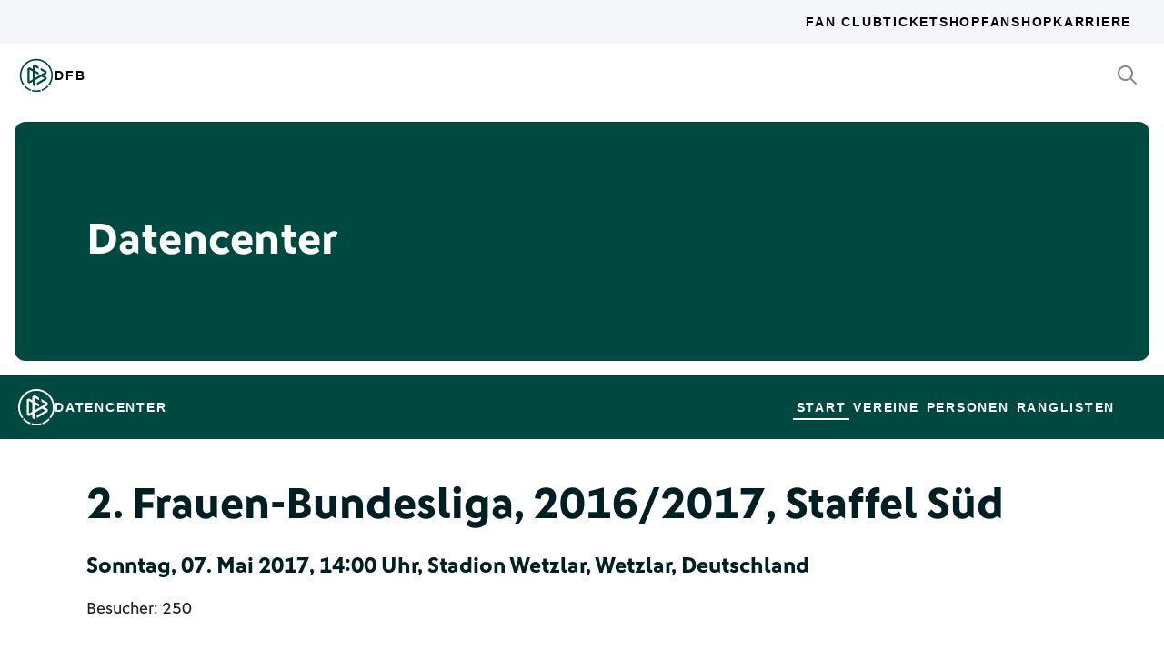

--- FILE ---
content_type: text/html; charset=utf-8
request_url: https://datencenter.dfb.de/datencenter/2-frauen-bundesliga-sued/2016-2017/20/fsv-hessen-wetzlar-1-ffc-frankfurt-ii-2240493
body_size: 18238
content:
<!DOCTYPE html>
<html lang="de">
<head>
  <meta charset="utf-8">
  <meta http-equiv="x-ua-compatible" content="ie=edge"> <!-- † -->
  <meta name="viewport" content="width=device-width, initial-scale=1, shrink-to-fit=no">

  <title>FSV Hessen Wetzlar - 1. FFC Frankfurt II, 3:2, 2. Frauen-Bundesliga 2016/17 Staffel Süd - DFB Datencenter</title>

  <meta property="og:type" content="website">
  <meta property="og:url" content="https://datencenter.dfb.de/datencenter/2-frauen-bundesliga-sued/2016-2017/20/fsv-hessen-wetzlar-1-ffc-frankfurt-ii-2240493">
  <meta property="og:title" content="FSV Hessen Wetzlar - 1. FFC Frankfurt II, 3:2, 2. Frauen-Bundesliga 2016/17 Staffel Süd - DFB Datencenter">
  <meta property="og:image" content="https://datencenter.dfb.de/img/datencenter/datencenter-big-16-9-de.jpg">
  <meta property="og:image:width" content="1600">
  <meta property="og:image:height" content="900">
  <meta property="og:description" content="Spielschema der Begegnung zwischen FSV Hessen Wetzlar und 1. FFC Frankfurt II 3:2 (0:1) 2. Frauen-Bundesliga, 2016/17, Staffel Süd am Sonntag, 07. Mai 2017, 14:00 Uhr, Stadion Wetzlar, Wetzlar, Deutschland.">
  <meta property="og:site_name" content="DFB Datencenter">
  <meta property="og:locale" content="de_DE">

  <meta name="twitter:card" content="summary">
  <meta name="twitter:url" content="https://datencenter.dfb.de/datencenter/2-frauen-bundesliga-sued/2016-2017/20/fsv-hessen-wetzlar-1-ffc-frankfurt-ii-2240493">
  <meta name="twitter:title" content="FSV Hessen Wetzlar - 1. FFC Frankfurt II, 3:2, 2. Frauen-Bundesliga 2016/17 Staffel Süd - DFB Datencenter">
  <meta name="twitter:description" content="Spielschema der Begegnung zwischen FSV Hessen Wetzlar und 1. FFC Frankfurt II 3:2 (0:1) 2. Frauen-Bundesliga, 2016/17, Staffel Süd am Sonntag, 07. Mai 2017, 14:00 Uhr, Stadion Wetzlar, Wetzlar, Deutschland.">
  <meta name="twitter:image" content="https://datencenter.dfb.deimg/datencenter/datencenter-medium-de.jpg">

  <meta name="description" content="Spielschema der Begegnung zwischen FSV Hessen Wetzlar und 1. FFC Frankfurt II 3:2 (0:1) 2. Frauen-Bundesliga, 2016/17, Staffel Süd am Sonntag, 07. Mai 2017, 14:00 Uhr, Stadion Wetzlar, Wetzlar, Deutschland.">
  <link rel="canonical" href="https://datencenter.dfb.de/datencenter/2-frauen-bundesliga-sued/2016-2017/20/fsv-hessen-wetzlar-1-ffc-frankfurt-ii-2240493">

    <meta name="robots" content="index,follow">
    <meta name="googlebot" content="index,follow">

  <link href="/toolbox/favicon.png" rel="shortcut icon"></link>
  <link href="/toolbox/touch-icon-iphone.png" rel="apple-touch-icon"></link>
  <link href="/toolbox/touch-icon-ipad.png" rel="apple-touch-icon" sizes="76x76"></link>
  <link href="/toolbox/touch-icon-iphone-retina.png" rel="apple-touch-icon" sizes="120x120"></link>
  <link href="/toolbox/touch-icon-ipad-retina.png" rel="apple-touch-icon" sizes="152x152"></link>

  <script type="importmap" data-turbo-track="reload">{
  "imports": {
    "application": "/assets/application-31c02e35ff02c83c06fe67002f316a314f907c50d98986d0de3bcf33471962f8.js",
    "@hotwired/turbo-rails": "/assets/turbo.min-63ecc989e1e5df5f8665c854468cfb3a7f8e4c1c449391328b00b8d1481c67f3.js",
    "@hotwired/stimulus": "/assets/@hotwired--stimulus-379f09adbcd004e5b2c2793635d128b6e72c08d1ef5337bf8a5d1e260aaa403e.js",
    "@hotwired/stimulus-loading": "/assets/stimulus-loading-3576ce92b149ad5d6959438c6f291e2426c86df3b874c525b30faad51b0d96b3.js",
    "stimulus-use": "/assets/stimulus-use-5ce13a71e738ce2e87c32fcde8ce0a485c3a47d09b5c40f537862c664c692bb7.js",
    "dfb-web-components": "/assets/dfb-web-components-f747b49d784becd8d4aeca3d40a80caf862a8dbb9af829ff112367520b13c2ee.js",
    "stimulus-autocomplete": "/assets/stimulus-autocomplete-db62d6c44e96a8b465ccf65261cc8189936e1864b6282c67105ed83247146555.js",
    "controllers/application": "/assets/controllers/application-992de401b2daa10b774ececa0f4b3a9a17784229cf80053802bb0278bea09c8d.js",
    "controllers": "/assets/controllers/index-e39a43203a58b7edc0335927dfc2e083f9833b16fc65716da3104a10137fc64f.js",
    "controllers/news_controller": "/assets/controllers/news_controller-86ec3c765c2d6b39be42f22c7d412d4a6ca3ff7b852f51319b788a6e158495d0.js",
    "controllers/search_controller": "/assets/controllers/search_controller-b37cfd90f93efd0978ae58957c5c774c8b83dccc939377b113beb569ec41a8d1.js",
    "controllers/spinner_controller": "/assets/controllers/spinner_controller-9b1a607550b291501141728f5609c005404e56ac3ac0a43e324a7b121171907d.js",
    "controllers/turbo_frame_history_controller": "/assets/controllers/turbo_frame_history_controller-322a8e2a5fcba192ef7cdb0ea070db4be230eacd692afd5906819b9ab08ef135.js"
  }
}</script>
<link rel="modulepreload" href="/assets/application-31c02e35ff02c83c06fe67002f316a314f907c50d98986d0de3bcf33471962f8.js">
<link rel="modulepreload" href="/assets/turbo.min-63ecc989e1e5df5f8665c854468cfb3a7f8e4c1c449391328b00b8d1481c67f3.js">
<link rel="modulepreload" href="/assets/@hotwired--stimulus-379f09adbcd004e5b2c2793635d128b6e72c08d1ef5337bf8a5d1e260aaa403e.js">
<link rel="modulepreload" href="/assets/stimulus-loading-3576ce92b149ad5d6959438c6f291e2426c86df3b874c525b30faad51b0d96b3.js">
<link rel="modulepreload" href="/assets/stimulus-use-5ce13a71e738ce2e87c32fcde8ce0a485c3a47d09b5c40f537862c664c692bb7.js">
<link rel="modulepreload" href="/assets/dfb-web-components-f747b49d784becd8d4aeca3d40a80caf862a8dbb9af829ff112367520b13c2ee.js">
<link rel="modulepreload" href="/assets/stimulus-autocomplete-db62d6c44e96a8b465ccf65261cc8189936e1864b6282c67105ed83247146555.js">
<link rel="modulepreload" href="/assets/controllers/application-992de401b2daa10b774ececa0f4b3a9a17784229cf80053802bb0278bea09c8d.js">
<link rel="modulepreload" href="/assets/controllers/index-e39a43203a58b7edc0335927dfc2e083f9833b16fc65716da3104a10137fc64f.js">
<link rel="modulepreload" href="/assets/controllers/news_controller-86ec3c765c2d6b39be42f22c7d412d4a6ca3ff7b852f51319b788a6e158495d0.js">
<link rel="modulepreload" href="/assets/controllers/search_controller-b37cfd90f93efd0978ae58957c5c774c8b83dccc939377b113beb569ec41a8d1.js">
<link rel="modulepreload" href="/assets/controllers/spinner_controller-9b1a607550b291501141728f5609c005404e56ac3ac0a43e324a7b121171907d.js">
<link rel="modulepreload" href="/assets/controllers/turbo_frame_history_controller-322a8e2a5fcba192ef7cdb0ea070db4be230eacd692afd5906819b9ab08ef135.js">
<script type="module">import "application"</script>

    <link href="https://www.dfb.de/static/brands/dachmarke/assets/main.bundle.css" media="all" rel="stylesheet" type="text/css">
    <script src="https://www.dfb.de/static/dfb-web-components.js" data-proxy="true"></script>
    <script src="/assets/echarts.min-8b075f001650a5f0b497dfd2c9a94d1491f212fd1e56e43ae73a4493bf48f054.js"></script>

  <script type="text/javascript">
    window.leagueCurveData = {};
    window.global_request_path = '/datencenter/2-frauen-bundesliga-sued/2016-2017/20/fsv-hessen-wetzlar-1-ffc-frankfurt-ii-2240493';
    window.i18n_magic_path_fragments = {};
    window.i18n_magic_path_fragments.current_matchday = 'aktueller-spieltag';
    window.i18n_magic_path_fragments.current_matchweek = 'aktuelle-spielwoche';
  </script>



  <meta name="csrf-param" content="authenticity_token" />
<meta name="csrf-token" content="mq+1Sh0EE2+2N4OIdO8/njFeV+NFJRrUau2g1yctylYGM7+4mwKsGyINcu0x5RAhju0t6BtwknT8TzCM3vq8Nw==" />
</head>
<body >
  <div style="margin-bottom: 3em">
  <dfb-header
    silentCheckSsoPath="https://datencenter.dfb.de/silent-check-sso.html"
    src="https://www.dfb.de/navigation/mainNavigation-de.json"
    brand="data-center"
  ></dfb-header>

  <section class="m-StageSection">
    <div class="m-StageSection-wrapper">
      <div class="m-StageSection-container">
        <div class="m-StageSection-text">
          <h2 class="dfb-Headline dfb-Headline--h2 headline">
            Datencenter
          </h2>
        </div>
      </div>
    </div>
  </section>

  <dfb-sub-navigation
    src="https://www.dfb.de/navigation/mainNavigation-de.json"
    brand="data-center"
    root-path="/datencenter"
  ></dfb-sub-navigation>
</div>


    
<div class="m-MatchDetails">
  <div class="m-MatchDetails-wrapper">
    <div class="m-MatchDetails-container">
      <div class="m-MatchDetails-content">
        <div class="m-MatchDetails-head">
          <h2 class="dfb-Headline dfb-Headline--h2 m-MatchDetails-headline">
            2. Frauen-Bundesliga, 2016/2017, Staffel Süd
          </h2>
          <h4 class="dfb-Headline dfb-Headline--h4 m-MatchDetails-subline">
            Sonntag, 07. Mai 2017, 14:00 Uhr, Stadion Wetzlar, Wetzlar, Deutschland
          </h4>
          <div class="m-MatchDetails-info">
              <p class="dfb-Paragraph dfb-Paragraph--big">
                Besucher: 250
              </p>
          </div>
        </div>

        <div class="m-MatchDetails-result">
          <div class="m-MatchDetails-team" data-team-kind="club">
                <a href="https://datencenter.dfb.de/competitions/2-frauen-bundesliga/seasons/2016-2017/teams/fsv-hessen-wetzlar?datacenter_name=datencenter?historize_title=FSV+Hessen+Wetzlar+-+1.+FFC+Frankfurt+II%2C+3%3A2%2C+2.+Frauen-Bundesliga+2016%2F17+Staffel+S%C3%BCd&amp;historize_url=">
      <img class="m-MatchDetails-logo" src="https://assets.dfb.de/uploads/000/069/448/original_FSV_Hessen_Wetzlar.jpg?1493098694" alt="FSV Hessen Wetzlar">
      <div class="m-MatchDetails-title">
        FSV Hessen Wetzlar
      </div>
</a>
          </div>
          <div class="m-MatchDetails-score">
            3:2
            <div class="m-MatchDetails-score-halftime">
              (0:1)
            </div>
          </div>
          <div class="m-MatchDetails-team" data-team-kind="club">
                <a href="https://datencenter.dfb.de/competitions/2-frauen-bundesliga/seasons/2016-2017/teams/1-ffc-frankfurt-ii?datacenter_name=datencenter?historize_title=FSV+Hessen+Wetzlar+-+1.+FFC+Frankfurt+II%2C+3%3A2%2C+2.+Frauen-Bundesliga+2016%2F17+Staffel+S%C3%BCd&amp;historize_url=">
      <img class="m-MatchDetails-logo" src="https://assets.dfb.de/uploads/000/018/195/original_ffc-frankfurt.jpg?1493059529" alt="1. FFC Frankfurt II">
      <div class="m-MatchDetails-title">
        1. FFC Frankfurt II
      </div>
</a>
          </div>
        </div>

          

          

          


            
<div class="m-MatchDetails-history">
  <div class="m-MatchDetails-history-title m-MatchDetails-title">Tore</div>

  <div class="m-MatchDetails-history-list">
        <div class="m-MatchDetails-history-item">
            <div class="m-MatchDetails-history-event m-MatchDetails-history-event--home is-empty">
    <div class="m-MatchDetails-history-event-text m-MatchDetails-history-event-text--home">&nbsp;</div>
    <div class="m-MatchDetails-history-event-icon m-MatchDetails-history-event-icon--home">&nbsp;</div>
  </div>

          <div class="m-MatchDetails-history-minute">
              18'
          </div>
            <div class="m-MatchDetails-history-event m-MatchDetails-history-event--away">
    <div class="m-MatchDetails-history-event-icon m-MatchDetails-history-event-icon--away">
      
    <div class="m-MatchDetails-icon m-MatchDetails-icon-goal m-MatchDetails-icon-goal--goal"></div>

    </div>
    <div class="m-MatchDetails-history-event-text m-MatchDetails-history-event-text--away">
      <img class="m-MatchDetails-history-event-text-logo" src="https://assets.dfb.de/uploads/000/018/195/original_ffc-frankfurt.jpg?1493059529" alt="1. FFC Frankfurt II">
      <div class="m-MatchDetails-history-event-text-item">
        

  <div class="m-MatchDetails-history-event-text-segment">
      0:1&nbsp;&nbsp;Spielerin
  </div>

      </div>
    </div>
  </div>

        </div>
        <div class="m-MatchDetails-history-item">
            <div class="m-MatchDetails-history-event m-MatchDetails-history-event--home">
    <div class="m-MatchDetails-history-event-text m-MatchDetails-history-event-text--home">
      <img class="m-MatchDetails-history-event-text-logo" src="https://assets.dfb.de/uploads/000/069/448/original_FSV_Hessen_Wetzlar.jpg?1493098694" alt="FSV Hessen Wetzlar">
      <div class="m-MatchDetails-history-event-text-item">
        

  <div class="m-MatchDetails-history-event-text-segment">
      Spielerin&nbsp;&nbsp;1:1
  </div>

      </div>
    </div>
    <div class="m-MatchDetails-history-event-icon m-MatchDetails-history-event-icon--home">
      
    <div class="m-MatchDetails-icon m-MatchDetails-icon-goal m-MatchDetails-icon-goal--goal"></div>

    </div>
  </div>

          <div class="m-MatchDetails-history-minute">
              53'
          </div>
            <div class="m-MatchDetails-history-event m-MatchDetails-history-event--away is-empty">
    <div class="m-MatchDetails-history-event-icon m-MatchDetails-history-event-icon--away">&nbsp;</div>
    <div class="m-MatchDetails-history-event-text m-MatchDetails-history-event-text--away">&nbsp;</div>
  </div>

        </div>
        <div class="m-MatchDetails-history-item">
            <div class="m-MatchDetails-history-event m-MatchDetails-history-event--home is-empty">
    <div class="m-MatchDetails-history-event-text m-MatchDetails-history-event-text--home">&nbsp;</div>
    <div class="m-MatchDetails-history-event-icon m-MatchDetails-history-event-icon--home">&nbsp;</div>
  </div>

          <div class="m-MatchDetails-history-minute">
              66'
          </div>
            <div class="m-MatchDetails-history-event m-MatchDetails-history-event--away">
    <div class="m-MatchDetails-history-event-icon m-MatchDetails-history-event-icon--away">
      
    <div class="m-MatchDetails-icon m-MatchDetails-icon-goal m-MatchDetails-icon-goal--goal"></div>

    </div>
    <div class="m-MatchDetails-history-event-text m-MatchDetails-history-event-text--away">
      <img class="m-MatchDetails-history-event-text-logo" src="https://assets.dfb.de/uploads/000/018/195/original_ffc-frankfurt.jpg?1493059529" alt="1. FFC Frankfurt II">
      <div class="m-MatchDetails-history-event-text-item">
        

  <div class="m-MatchDetails-history-event-text-segment">
      1:2&nbsp;&nbsp;Spielerin
  </div>

      </div>
    </div>
  </div>

        </div>
        <div class="m-MatchDetails-history-item">
            <div class="m-MatchDetails-history-event m-MatchDetails-history-event--home">
    <div class="m-MatchDetails-history-event-text m-MatchDetails-history-event-text--home">
      <img class="m-MatchDetails-history-event-text-logo" src="https://assets.dfb.de/uploads/000/069/448/original_FSV_Hessen_Wetzlar.jpg?1493098694" alt="FSV Hessen Wetzlar">
      <div class="m-MatchDetails-history-event-text-item">
        

  <div class="m-MatchDetails-history-event-text-segment">
      Spielerin&nbsp;&nbsp;2:2
  </div>

      </div>
    </div>
    <div class="m-MatchDetails-history-event-icon m-MatchDetails-history-event-icon--home">
      
    <div class="m-MatchDetails-icon m-MatchDetails-icon-goal m-MatchDetails-icon-goal--goal"></div>

    </div>
  </div>

          <div class="m-MatchDetails-history-minute">
              86'
          </div>
            <div class="m-MatchDetails-history-event m-MatchDetails-history-event--away is-empty">
    <div class="m-MatchDetails-history-event-icon m-MatchDetails-history-event-icon--away">&nbsp;</div>
    <div class="m-MatchDetails-history-event-text m-MatchDetails-history-event-text--away">&nbsp;</div>
  </div>

        </div>
        <div class="m-MatchDetails-history-item">
            <div class="m-MatchDetails-history-event m-MatchDetails-history-event--home">
    <div class="m-MatchDetails-history-event-text m-MatchDetails-history-event-text--home">
      <img class="m-MatchDetails-history-event-text-logo" src="https://assets.dfb.de/uploads/000/069/448/original_FSV_Hessen_Wetzlar.jpg?1493098694" alt="FSV Hessen Wetzlar">
      <div class="m-MatchDetails-history-event-text-item">
        

  <div class="m-MatchDetails-history-event-text-segment">
      Spielerin&nbsp;&nbsp;3:2
  </div>

      </div>
    </div>
    <div class="m-MatchDetails-history-event-icon m-MatchDetails-history-event-icon--home">
      
    <div class="m-MatchDetails-icon m-MatchDetails-icon-goal m-MatchDetails-icon-goal--goal"></div>

    </div>
  </div>

          <div class="m-MatchDetails-history-minute">
              90'
          </div>
            <div class="m-MatchDetails-history-event m-MatchDetails-history-event--away is-empty">
    <div class="m-MatchDetails-history-event-icon m-MatchDetails-history-event-icon--away">&nbsp;</div>
    <div class="m-MatchDetails-history-event-text m-MatchDetails-history-event-text--away">&nbsp;</div>
  </div>

        </div>
  </div>
</div> <!-- end event list -->




            <div class="m-MatchDetails-referees">
    <div class="m-MatchDetails-referees-title m-MatchDetails-title">
      Schiedsrichter/innen
    </div>
    <div class="m-MatchDetails-referees-list">
        <div class="m-MatchDetails-referees-item">
          <div class="m-MatchDetails-referees-position">Schiedsrichter/in</div>
          <div class="m-MatchDetails-referees-name"><a href="https://datencenter.dfb.de/datencenter/personen/miriam-schwermer/schiedsrichterin">Miriam Schwermer</a> </div>
        </div>
        <div class="m-MatchDetails-referees-item">
          <div class="m-MatchDetails-referees-position">Schiedsrichter-Assistent/in 2</div>
          <div class="m-MatchDetails-referees-name"><a href="https://datencenter.dfb.de/datencenter/personen/sabrina-frischmuth/schiedsrichterin">Sabrina Frischmuth</a> </div>
        </div>
        <div class="m-MatchDetails-referees-item">
          <div class="m-MatchDetails-referees-position">Schiedsrichter-Assistent/in 1</div>
          <div class="m-MatchDetails-referees-name"><a href="https://datencenter.dfb.de/datencenter/personen/marina-bachmann/schiedsrichterin">Marina Bachmann</a> </div>
        </div>
    </div>
  </div>


      </div>
    </div>
  </div>
</div>



<div style="margin-top: 3em">
<dfb-footer
  src="https://www.dfb.de/navigation/footerNavigation-de.json"
  apiKey="4_3cVBlcDZ91NJQa7FNiuQvg"
></dfb-footer>
</div>

  <div class="u-Sprite" data-href="/sprite.svg" data-revision="0"></div>
  <script src="https://www.dfb.de/static/brands/dachmarke/assets/main.bundle.js" data-proxy="true"></script>
</body>
</html>
